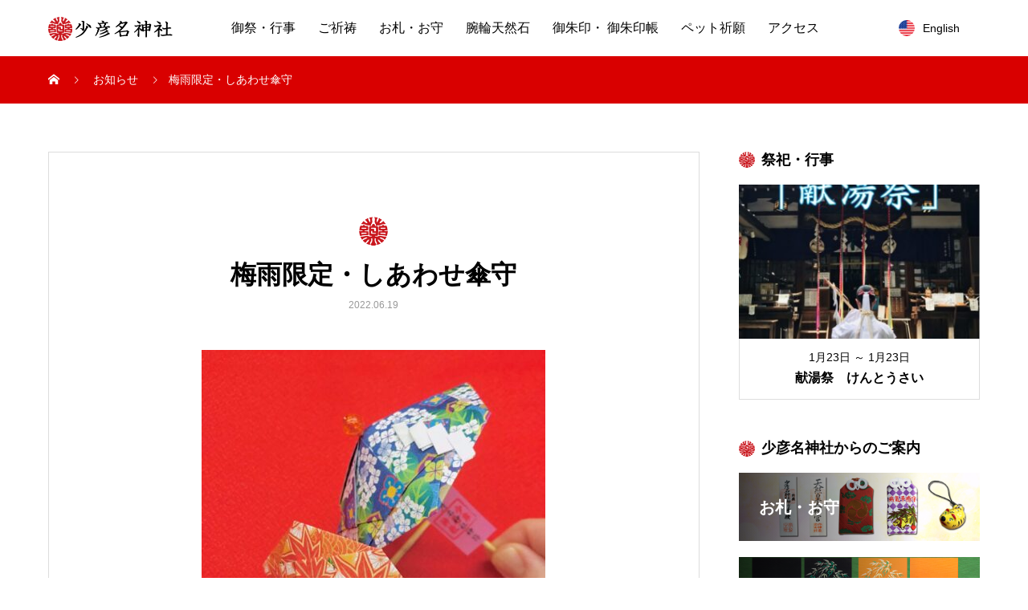

--- FILE ---
content_type: text/html; charset=UTF-8
request_url: https://www.sinnosan.jp/news/491/
body_size: 11989
content:
<!DOCTYPE html>
<html lang="ja" prefix="og: http://ogp.me/ns#">
<head>
<meta charset="UTF-8">
<meta name="viewport" content="width=device-width, initial-scale=1">
<meta name="description" content="古来より運気を「広げる」や「末広がり」の意味を持つ縁起の良い傘を手作りの御守にしました一つ一つ丁寧に神垂（しで）・当社神符を付けております露払いと厄払いの「傘」で皆様の健康としあわせを祈願した当社独自の限定お守りです柄は紫陽花・...">
<title>梅雨限定・しあわせ傘守 &#8211; 少彦名神社(神農さん)</title>
<meta name='robots' content='max-image-preview:large' />
  <meta property="og:type" content="article">
  <meta property="og:url" content="https://www.sinnosan.jp/news/491/">
  <meta property="og:title" content="梅雨限定・しあわせ傘守 &#8211; 少彦名神社(神農さん)">
  <meta property="og:description" content="古来より運気を「広げる」や「末広がり」の意味を持つ縁起の良い傘を手作りの御守にしました一つ一つ丁寧に神垂（しで）・当社神符を付けております露払いと厄払いの「傘」で皆様の健康としあわせを祈願した当社独自の限定お守りです柄は紫陽花・...">
  <meta property="og:site_name" content="少彦名神社(神農さん)">
  <meta property="og:image" content="https://www.sinnosan.jp/shinnowp/wp-content/uploads/2022/06/kasa1-e1655599342732.jpeg">
  <meta property="og:image:secure_url" content="https://www.sinnosan.jp/shinnowp/wp-content/uploads/2022/06/kasa1-e1655599342732.jpeg">
  <meta property="og:image:width" content="428">
  <meta property="og:image:height" content="456">
    <meta name="twitter:card" content="summary">
  <meta name="twitter:site" content="@sinnosan1123">
  <meta name="twitter:creator" content="sinnosan1123">
  <meta name="twitter:title" content="梅雨限定・しあわせ傘守 &#8211; 少彦名神社(神農さん)">
  <meta property="twitter:description" content="古来より運気を「広げる」や「末広がり」の意味を持つ縁起の良い傘を手作りの御守にしました一つ一つ丁寧に神垂（しで）・当社神符を付けております露払いと厄払いの「傘」で皆様の健康としあわせを祈願した当社独自の限定お守りです柄は紫陽花・...">
    <meta name="twitter:image:src" content="https://www.sinnosan.jp/shinnowp/wp-content/uploads/2022/06/kasa1-e1655599342732.jpeg">
  <link rel="alternate" type="application/rss+xml" title="少彦名神社(神農さん) &raquo; フィード" href="https://www.sinnosan.jp/feed/" />
<link rel="alternate" type="application/rss+xml" title="少彦名神社(神農さん) &raquo; コメントフィード" href="https://www.sinnosan.jp/comments/feed/" />
<link rel="alternate" title="oEmbed (JSON)" type="application/json+oembed" href="https://www.sinnosan.jp/wp-json/oembed/1.0/embed?url=https%3A%2F%2Fwww.sinnosan.jp%2Fnews%2F491" />
<link rel="alternate" title="oEmbed (XML)" type="text/xml+oembed" href="https://www.sinnosan.jp/wp-json/oembed/1.0/embed?url=https%3A%2F%2Fwww.sinnosan.jp%2Fnews%2F491&#038;format=xml" />
<link rel="alternate" hreflang="en" href="http://www.sinnosan.jp/english/" >
<link rel="alternate" hreflang="zh" href="http://www.sinnosan.jp/chinese/" >
<link rel="alternate" hreflang="ko" href="http://www.sinnosan.jp/korea/" >
<style id='wp-img-auto-sizes-contain-inline-css' type='text/css'>
img:is([sizes=auto i],[sizes^="auto," i]){contain-intrinsic-size:3000px 1500px}
/*# sourceURL=wp-img-auto-sizes-contain-inline-css */
</style>
<style id='wp-emoji-styles-inline-css' type='text/css'>

	img.wp-smiley, img.emoji {
		display: inline !important;
		border: none !important;
		box-shadow: none !important;
		height: 1em !important;
		width: 1em !important;
		margin: 0 0.07em !important;
		vertical-align: -0.1em !important;
		background: none !important;
		padding: 0 !important;
	}
/*# sourceURL=wp-emoji-styles-inline-css */
</style>
<style id='wp-block-library-inline-css' type='text/css'>
:root{--wp-block-synced-color:#7a00df;--wp-block-synced-color--rgb:122,0,223;--wp-bound-block-color:var(--wp-block-synced-color);--wp-editor-canvas-background:#ddd;--wp-admin-theme-color:#007cba;--wp-admin-theme-color--rgb:0,124,186;--wp-admin-theme-color-darker-10:#006ba1;--wp-admin-theme-color-darker-10--rgb:0,107,160.5;--wp-admin-theme-color-darker-20:#005a87;--wp-admin-theme-color-darker-20--rgb:0,90,135;--wp-admin-border-width-focus:2px}@media (min-resolution:192dpi){:root{--wp-admin-border-width-focus:1.5px}}.wp-element-button{cursor:pointer}:root .has-very-light-gray-background-color{background-color:#eee}:root .has-very-dark-gray-background-color{background-color:#313131}:root .has-very-light-gray-color{color:#eee}:root .has-very-dark-gray-color{color:#313131}:root .has-vivid-green-cyan-to-vivid-cyan-blue-gradient-background{background:linear-gradient(135deg,#00d084,#0693e3)}:root .has-purple-crush-gradient-background{background:linear-gradient(135deg,#34e2e4,#4721fb 50%,#ab1dfe)}:root .has-hazy-dawn-gradient-background{background:linear-gradient(135deg,#faaca8,#dad0ec)}:root .has-subdued-olive-gradient-background{background:linear-gradient(135deg,#fafae1,#67a671)}:root .has-atomic-cream-gradient-background{background:linear-gradient(135deg,#fdd79a,#004a59)}:root .has-nightshade-gradient-background{background:linear-gradient(135deg,#330968,#31cdcf)}:root .has-midnight-gradient-background{background:linear-gradient(135deg,#020381,#2874fc)}:root{--wp--preset--font-size--normal:16px;--wp--preset--font-size--huge:42px}.has-regular-font-size{font-size:1em}.has-larger-font-size{font-size:2.625em}.has-normal-font-size{font-size:var(--wp--preset--font-size--normal)}.has-huge-font-size{font-size:var(--wp--preset--font-size--huge)}.has-text-align-center{text-align:center}.has-text-align-left{text-align:left}.has-text-align-right{text-align:right}.has-fit-text{white-space:nowrap!important}#end-resizable-editor-section{display:none}.aligncenter{clear:both}.items-justified-left{justify-content:flex-start}.items-justified-center{justify-content:center}.items-justified-right{justify-content:flex-end}.items-justified-space-between{justify-content:space-between}.screen-reader-text{border:0;clip-path:inset(50%);height:1px;margin:-1px;overflow:hidden;padding:0;position:absolute;width:1px;word-wrap:normal!important}.screen-reader-text:focus{background-color:#ddd;clip-path:none;color:#444;display:block;font-size:1em;height:auto;left:5px;line-height:normal;padding:15px 23px 14px;text-decoration:none;top:5px;width:auto;z-index:100000}html :where(.has-border-color){border-style:solid}html :where([style*=border-top-color]){border-top-style:solid}html :where([style*=border-right-color]){border-right-style:solid}html :where([style*=border-bottom-color]){border-bottom-style:solid}html :where([style*=border-left-color]){border-left-style:solid}html :where([style*=border-width]){border-style:solid}html :where([style*=border-top-width]){border-top-style:solid}html :where([style*=border-right-width]){border-right-style:solid}html :where([style*=border-bottom-width]){border-bottom-style:solid}html :where([style*=border-left-width]){border-left-style:solid}html :where(img[class*=wp-image-]){height:auto;max-width:100%}:where(figure){margin:0 0 1em}html :where(.is-position-sticky){--wp-admin--admin-bar--position-offset:var(--wp-admin--admin-bar--height,0px)}@media screen and (max-width:600px){html :where(.is-position-sticky){--wp-admin--admin-bar--position-offset:0px}}

/*# sourceURL=wp-block-library-inline-css */
</style><style id='global-styles-inline-css' type='text/css'>
:root{--wp--preset--aspect-ratio--square: 1;--wp--preset--aspect-ratio--4-3: 4/3;--wp--preset--aspect-ratio--3-4: 3/4;--wp--preset--aspect-ratio--3-2: 3/2;--wp--preset--aspect-ratio--2-3: 2/3;--wp--preset--aspect-ratio--16-9: 16/9;--wp--preset--aspect-ratio--9-16: 9/16;--wp--preset--color--black: #000000;--wp--preset--color--cyan-bluish-gray: #abb8c3;--wp--preset--color--white: #ffffff;--wp--preset--color--pale-pink: #f78da7;--wp--preset--color--vivid-red: #cf2e2e;--wp--preset--color--luminous-vivid-orange: #ff6900;--wp--preset--color--luminous-vivid-amber: #fcb900;--wp--preset--color--light-green-cyan: #7bdcb5;--wp--preset--color--vivid-green-cyan: #00d084;--wp--preset--color--pale-cyan-blue: #8ed1fc;--wp--preset--color--vivid-cyan-blue: #0693e3;--wp--preset--color--vivid-purple: #9b51e0;--wp--preset--gradient--vivid-cyan-blue-to-vivid-purple: linear-gradient(135deg,rgb(6,147,227) 0%,rgb(155,81,224) 100%);--wp--preset--gradient--light-green-cyan-to-vivid-green-cyan: linear-gradient(135deg,rgb(122,220,180) 0%,rgb(0,208,130) 100%);--wp--preset--gradient--luminous-vivid-amber-to-luminous-vivid-orange: linear-gradient(135deg,rgb(252,185,0) 0%,rgb(255,105,0) 100%);--wp--preset--gradient--luminous-vivid-orange-to-vivid-red: linear-gradient(135deg,rgb(255,105,0) 0%,rgb(207,46,46) 100%);--wp--preset--gradient--very-light-gray-to-cyan-bluish-gray: linear-gradient(135deg,rgb(238,238,238) 0%,rgb(169,184,195) 100%);--wp--preset--gradient--cool-to-warm-spectrum: linear-gradient(135deg,rgb(74,234,220) 0%,rgb(151,120,209) 20%,rgb(207,42,186) 40%,rgb(238,44,130) 60%,rgb(251,105,98) 80%,rgb(254,248,76) 100%);--wp--preset--gradient--blush-light-purple: linear-gradient(135deg,rgb(255,206,236) 0%,rgb(152,150,240) 100%);--wp--preset--gradient--blush-bordeaux: linear-gradient(135deg,rgb(254,205,165) 0%,rgb(254,45,45) 50%,rgb(107,0,62) 100%);--wp--preset--gradient--luminous-dusk: linear-gradient(135deg,rgb(255,203,112) 0%,rgb(199,81,192) 50%,rgb(65,88,208) 100%);--wp--preset--gradient--pale-ocean: linear-gradient(135deg,rgb(255,245,203) 0%,rgb(182,227,212) 50%,rgb(51,167,181) 100%);--wp--preset--gradient--electric-grass: linear-gradient(135deg,rgb(202,248,128) 0%,rgb(113,206,126) 100%);--wp--preset--gradient--midnight: linear-gradient(135deg,rgb(2,3,129) 0%,rgb(40,116,252) 100%);--wp--preset--font-size--small: 13px;--wp--preset--font-size--medium: 20px;--wp--preset--font-size--large: 36px;--wp--preset--font-size--x-large: 42px;--wp--preset--spacing--20: 0.44rem;--wp--preset--spacing--30: 0.67rem;--wp--preset--spacing--40: 1rem;--wp--preset--spacing--50: 1.5rem;--wp--preset--spacing--60: 2.25rem;--wp--preset--spacing--70: 3.38rem;--wp--preset--spacing--80: 5.06rem;--wp--preset--shadow--natural: 6px 6px 9px rgba(0, 0, 0, 0.2);--wp--preset--shadow--deep: 12px 12px 50px rgba(0, 0, 0, 0.4);--wp--preset--shadow--sharp: 6px 6px 0px rgba(0, 0, 0, 0.2);--wp--preset--shadow--outlined: 6px 6px 0px -3px rgb(255, 255, 255), 6px 6px rgb(0, 0, 0);--wp--preset--shadow--crisp: 6px 6px 0px rgb(0, 0, 0);}:where(.is-layout-flex){gap: 0.5em;}:where(.is-layout-grid){gap: 0.5em;}body .is-layout-flex{display: flex;}.is-layout-flex{flex-wrap: wrap;align-items: center;}.is-layout-flex > :is(*, div){margin: 0;}body .is-layout-grid{display: grid;}.is-layout-grid > :is(*, div){margin: 0;}:where(.wp-block-columns.is-layout-flex){gap: 2em;}:where(.wp-block-columns.is-layout-grid){gap: 2em;}:where(.wp-block-post-template.is-layout-flex){gap: 1.25em;}:where(.wp-block-post-template.is-layout-grid){gap: 1.25em;}.has-black-color{color: var(--wp--preset--color--black) !important;}.has-cyan-bluish-gray-color{color: var(--wp--preset--color--cyan-bluish-gray) !important;}.has-white-color{color: var(--wp--preset--color--white) !important;}.has-pale-pink-color{color: var(--wp--preset--color--pale-pink) !important;}.has-vivid-red-color{color: var(--wp--preset--color--vivid-red) !important;}.has-luminous-vivid-orange-color{color: var(--wp--preset--color--luminous-vivid-orange) !important;}.has-luminous-vivid-amber-color{color: var(--wp--preset--color--luminous-vivid-amber) !important;}.has-light-green-cyan-color{color: var(--wp--preset--color--light-green-cyan) !important;}.has-vivid-green-cyan-color{color: var(--wp--preset--color--vivid-green-cyan) !important;}.has-pale-cyan-blue-color{color: var(--wp--preset--color--pale-cyan-blue) !important;}.has-vivid-cyan-blue-color{color: var(--wp--preset--color--vivid-cyan-blue) !important;}.has-vivid-purple-color{color: var(--wp--preset--color--vivid-purple) !important;}.has-black-background-color{background-color: var(--wp--preset--color--black) !important;}.has-cyan-bluish-gray-background-color{background-color: var(--wp--preset--color--cyan-bluish-gray) !important;}.has-white-background-color{background-color: var(--wp--preset--color--white) !important;}.has-pale-pink-background-color{background-color: var(--wp--preset--color--pale-pink) !important;}.has-vivid-red-background-color{background-color: var(--wp--preset--color--vivid-red) !important;}.has-luminous-vivid-orange-background-color{background-color: var(--wp--preset--color--luminous-vivid-orange) !important;}.has-luminous-vivid-amber-background-color{background-color: var(--wp--preset--color--luminous-vivid-amber) !important;}.has-light-green-cyan-background-color{background-color: var(--wp--preset--color--light-green-cyan) !important;}.has-vivid-green-cyan-background-color{background-color: var(--wp--preset--color--vivid-green-cyan) !important;}.has-pale-cyan-blue-background-color{background-color: var(--wp--preset--color--pale-cyan-blue) !important;}.has-vivid-cyan-blue-background-color{background-color: var(--wp--preset--color--vivid-cyan-blue) !important;}.has-vivid-purple-background-color{background-color: var(--wp--preset--color--vivid-purple) !important;}.has-black-border-color{border-color: var(--wp--preset--color--black) !important;}.has-cyan-bluish-gray-border-color{border-color: var(--wp--preset--color--cyan-bluish-gray) !important;}.has-white-border-color{border-color: var(--wp--preset--color--white) !important;}.has-pale-pink-border-color{border-color: var(--wp--preset--color--pale-pink) !important;}.has-vivid-red-border-color{border-color: var(--wp--preset--color--vivid-red) !important;}.has-luminous-vivid-orange-border-color{border-color: var(--wp--preset--color--luminous-vivid-orange) !important;}.has-luminous-vivid-amber-border-color{border-color: var(--wp--preset--color--luminous-vivid-amber) !important;}.has-light-green-cyan-border-color{border-color: var(--wp--preset--color--light-green-cyan) !important;}.has-vivid-green-cyan-border-color{border-color: var(--wp--preset--color--vivid-green-cyan) !important;}.has-pale-cyan-blue-border-color{border-color: var(--wp--preset--color--pale-cyan-blue) !important;}.has-vivid-cyan-blue-border-color{border-color: var(--wp--preset--color--vivid-cyan-blue) !important;}.has-vivid-purple-border-color{border-color: var(--wp--preset--color--vivid-purple) !important;}.has-vivid-cyan-blue-to-vivid-purple-gradient-background{background: var(--wp--preset--gradient--vivid-cyan-blue-to-vivid-purple) !important;}.has-light-green-cyan-to-vivid-green-cyan-gradient-background{background: var(--wp--preset--gradient--light-green-cyan-to-vivid-green-cyan) !important;}.has-luminous-vivid-amber-to-luminous-vivid-orange-gradient-background{background: var(--wp--preset--gradient--luminous-vivid-amber-to-luminous-vivid-orange) !important;}.has-luminous-vivid-orange-to-vivid-red-gradient-background{background: var(--wp--preset--gradient--luminous-vivid-orange-to-vivid-red) !important;}.has-very-light-gray-to-cyan-bluish-gray-gradient-background{background: var(--wp--preset--gradient--very-light-gray-to-cyan-bluish-gray) !important;}.has-cool-to-warm-spectrum-gradient-background{background: var(--wp--preset--gradient--cool-to-warm-spectrum) !important;}.has-blush-light-purple-gradient-background{background: var(--wp--preset--gradient--blush-light-purple) !important;}.has-blush-bordeaux-gradient-background{background: var(--wp--preset--gradient--blush-bordeaux) !important;}.has-luminous-dusk-gradient-background{background: var(--wp--preset--gradient--luminous-dusk) !important;}.has-pale-ocean-gradient-background{background: var(--wp--preset--gradient--pale-ocean) !important;}.has-electric-grass-gradient-background{background: var(--wp--preset--gradient--electric-grass) !important;}.has-midnight-gradient-background{background: var(--wp--preset--gradient--midnight) !important;}.has-small-font-size{font-size: var(--wp--preset--font-size--small) !important;}.has-medium-font-size{font-size: var(--wp--preset--font-size--medium) !important;}.has-large-font-size{font-size: var(--wp--preset--font-size--large) !important;}.has-x-large-font-size{font-size: var(--wp--preset--font-size--x-large) !important;}
/*# sourceURL=global-styles-inline-css */
</style>

<style id='classic-theme-styles-inline-css' type='text/css'>
/*! This file is auto-generated */
.wp-block-button__link{color:#fff;background-color:#32373c;border-radius:9999px;box-shadow:none;text-decoration:none;padding:calc(.667em + 2px) calc(1.333em + 2px);font-size:1.125em}.wp-block-file__button{background:#32373c;color:#fff;text-decoration:none}
/*# sourceURL=/wp-includes/css/classic-themes.min.css */
</style>
<link rel='stylesheet' id='contact-form-7-css' href='https://www.sinnosan.jp/shinnowp/wp-content/plugins/contact-form-7/includes/css/styles.css?ver=5.6.3' type='text/css' media='all' />
<link rel='stylesheet' id='mikado-style-css' href='https://www.sinnosan.jp/shinnowp/wp-content/themes/mikado_tcd071/style.css?ver=1.5.2' type='text/css' media='all' />
<link rel='stylesheet' id='mikado-slick-css' href='https://www.sinnosan.jp/shinnowp/wp-content/themes/mikado_tcd071/assets/css/slick.min.css?ver=1.5.2' type='text/css' media='all' />
<link rel='stylesheet' id='mikado-slick-theme-css' href='https://www.sinnosan.jp/shinnowp/wp-content/themes/mikado_tcd071/assets/css/slick-theme.min.css?ver=1.5.2' type='text/css' media='all' />
<script type="text/javascript" src="https://www.sinnosan.jp/shinnowp/wp-includes/js/jquery/jquery.min.js?ver=3.7.1" id="jquery-core-js"></script>
<script type="text/javascript" src="https://www.sinnosan.jp/shinnowp/wp-includes/js/jquery/jquery-migrate.min.js?ver=3.4.1" id="jquery-migrate-js"></script>
<link rel="https://api.w.org/" href="https://www.sinnosan.jp/wp-json/" /><link rel="canonical" href="https://www.sinnosan.jp/news/491" />
<link rel='shortlink' href='https://www.sinnosan.jp/?p=491' />
<link rel="shortcut icon" href="https://www.sinnosan.jp/shinnowp/wp-content/uploads/2022/04/favicon.png">
<style>
p-breadcrumb,.p-pagetop,.c-pw__btn:hover,.p-btn:hover,.element-type2,.p-shinzen-slider .slick-dots li button:hover,.p-shinzen-slider .slick-dots li.slick-active button{background: #d80100}.p-pager__item a:hover, .p-pager__item .current,.p-event-category > li.is-active > a,.p-event-category > li > a:hover,.p-schedule__anchors li a:hover,.p-headline__link:hover,.p-article01__cat a:hover,.p-entry__category a:hover{color: #d80100}.p-entry__category,.p-faq__list.type2 .p-faq__q,.p-widget__title--type2 span{border-color: #d80100}.c-pw__btn,.p-pagetop:focus,.p-pagetop:hover,.p-readmore__btn:hover,.p-header-slider .slick-dots li.slick-active button, .p-header-slider .slick-dots li:hover button{background: #999999}.p-article01 a:hover .p-article01__title,.p-article03__title a:hover,.p-article05 a:hover .p-article05__title,.p-faq__list dt:hover,.p-footer-nav--type2 a:hover,.p-nav01__item a:hover, .p-nav01__item--prev:hover::before, .p-nav01__item--next:hover::after,.p-news-list a:hover .p-news-list__title{color: #999999}.p-page-links > span,.p-page-links a:hover{background: #d80100}.p-entry__body a,.custom-html-widget a{color: #d80100}body{font-family: "Segoe UI", Verdana, "游ゴシック", YuGothic, "Hiragino Kaku Gothic ProN", Meiryo, sans-serif}.c-logo,.p-about-info__col-title,.p-archive-header__title,.p-article01__title,.p-article02__title,.p-article03__title,.p-article05__excerpt,.p-article05__subtitle,.p-author__title,.p-block01__title,.p-block02__title,.p-entry__title,.p-event-category,.p-footer-link__title,.p-header-content__title,.p-history-info__col-block,.p-index-contents__title,.p-index-content01__month,.p-index-content04__title,.p-megamenu01__list-item__title,.p-megamenu02__cat-list-item > a,.p-schedule__anchors,.p-schedule__month,.p-page-header__title,.p-page-header__desc,.p-pager,.p-sanpai-table > tbody > tr > th,.p-sanpai-table.table02 > tbody > tr > th,.p-shinzen-table > tbody > tr > th{font-family: "Times New Roman", "游明朝", "Yu Mincho", "游明朝体", "YuMincho", "ヒラギノ明朝 Pro W3", "Hiragino Mincho Pro", "HiraMinProN-W3", "HGS明朝E", "ＭＳ Ｐ明朝", "MS PMincho", serif;}.p-front-global-nav,.p-global-nav,.p-footer-nav{font-family: "Times New Roman", "游明朝", "Yu Mincho", "游明朝体", "YuMincho", "ヒラギノ明朝 Pro W3", "Hiragino Mincho Pro", "HiraMinProN-W3", "HGS明朝E", "ＭＳ Ｐ明朝", "MS PMincho", serif;}.p-hover-effect--type1:hover img{-webkit-transform: scale(1.2);transform: scale(1.2)}.l-header__logo a{color: #000000;font-size: 24px}.l-header{background: #ffffff}.l-header--fixed.is-active{background: #ffffff}.p-front-global-nav > ul > li > a{color: #ffffff}.p-global-nav > ul > li > a,.p-menu-btn,.p-header-lang__button{color: #000000}.p-global-nav > ul > li > a:hover,.p-front-global-nav.p-front-global-nav--type2 a:hover{color: #d80100}.p-global-nav .sub-menu a{background: #222222;color: #ffffff}.p-global-nav .sub-menu a:hover{background: #d80100;color: #ffffff}.p-global-nav .menu-item-has-children > a > .p-global-nav__toggle::before{border-color: #000000}.p-megamenu01{background-color: #222222}.p-megamenu02__cat-list-item > a{background-color: #222222}.p-megamenu02__blog-list,.p-megamenu02__cat-list-item.is-active > a, .p-megamenu02__cat-list-item > a:hover{background-color: #f4f2ef}.p-footer-link__title{color: #ffffff;font-size: 32px}.p-footer-link__btn .p-btn{color: #ffffff;background: #545454}.p-footer-link__btn a.p-btn:hover{color: #ffffff;background: #d90000}.p-footer-link::before{background: rgba(0,0,0, 0.300000)}.p-footer-link{background-image: url(https://www.sinnosan.jp/shinnowp/wp-content/uploads/2022/04/sinnosan.png)}.p-info__logo a{color: #000000;font-size: 25px}.p-footer-nav, .p-info{background: #f3f2ee;color: #000000}.p-copyright{background: #000000;color: #ffffff}.p-page-header::before{background: rgba(0, 0, 0, 0.3)}.p-page-header__title{color: #ffffff;font-size: 34px}.p-archive-header__title{color: #000000;font-size: 32px}.p-archive-header__desc{color: #000000;font-size: 16px}.p-entry__title{color: #000000;font-size: 32px}.p-entry__body{color: #000000;font-size: 18px}@media screen and (max-width: 767px) {.l-header__logo a{color: #000000;font-size: 20px}.p-footer-link__title{font-size: 24px}.p-info__logo a{color: #000000;font-size: 25px}.p-page-header__title{font-size: 24px}.p-archive-header__title{font-size: 20px}.p-archive-header__desc{font-size: 14px}.p-entry__title{font-size: 20px}.p-entry__body{font-size: 16px}}@media screen and (max-width: 1199px) {.l-header{background: #ffffff}.l-header--fixed.is-active{background: #ffffff}.p-header-lang a{background: #000000;color: #ffffff}.p-header-lang a:hover{background: #d80100;color: #ffffff}.p-header-lang a.is-active-site{background: #d80100;color: #ffffff}.p-global-nav > ul > li > a,.p-global-nav > ul > li > a:hover,.p-global-nav a,.p-global-nav a:hover{background: rgba(109,109,109, 1);color: #ffffff!important}.p-global-nav .sub-menu a,.p-global-nav .sub-menu a:hover{background: rgba(216,1,0, 1);color: #ffffff!important}.p-global-nav .menu-item-has-children > a > .p-global-nav__toggle::before{border-color: #ffffff}}@media screen and (min-width: 1200px) {.p-header-lang--type1 a,.p-header-lang--type2 > ul > li > a{color: #000000}.p-header-lang--type1 a:hover,.p-header-lang--type2 > ul > li > a:hover{color: #d80100}.p-header-lang--type1 a.is-active-site,.p-header-lang--type2 > ul > li > a.is-active-site{color: #999999}.p-header-lang--type2 ul ul li a{background: #000000;color: #ffffff}.p-header-lang--type2 ul ul li a:hover{background: #d80100;color: #ffffff}.p-header-lang--type2 ul ul li a.is-active-site{background: #d80100;color: #ffffff}}.p-entry__body { font-size:1.4em !important;}
/* MENU */
.p-global-nav {font-size:1.0em !important;}
.p-front-global-nav.p-front-global-nav--type1 {font-size:1.3em !important; font-weight: 700;}
/* TOP */
.toptext {font-size:160%;font-weight:500;line-height:1.5;}
.p-logoset__desc,#cb_4 .p-index-contents__desc,.p-info__address ,.p-social-nav__item,.p-btn__horizon,.p-btn__vertical{ font-size:1.1em !important;}
.p-news-list__title,.p-news-list ul li .info time,.p-article05__title,.p-article05__date {font-size:1.1em !important;}
</style>
<!-- Google tag (gtag.js) -->
<script async src="https://www.googletagmanager.com/gtag/js?id=G-XZ4XZ3Q9JT"></script>
<script>
  window.dataLayer = window.dataLayer || [];
  function gtag(){dataLayer.push(arguments);}
  gtag('js', new Date());

  gtag('config', 'G-XZ4XZ3Q9JT');
</script>
</head>
<body class="wp-singular news-template-default single single-news postid-491 wp-theme-mikado_tcd071">
<header id="js-header" class="l-header l-header--fixed">
  <div class="l-header__inner l-inner">
  <div class="l-header__logo c-logo">
    <a href="https://www.sinnosan.jp/">
      <img src="https://www.sinnosan.jp/shinnowp/wp-content/uploads/2022/04/logo_yoko.png" alt="少彦名神社(神農さん)" width="154.5">
    </a>
  </div>
<nav id="js-global-nav" class="p-global-nav"><ul id="menu-%e3%82%b5%e3%83%b3%e3%83%97%e3%83%ab%e3%83%a1%e3%83%8b%e3%83%a5%e3%83%bc" class="menu"><li id="menu-item-34" class="menu-item menu-item-type-custom menu-item-object-custom menu-item-34"><a href="https://www.sinnosan.jp/blog/guide/saiji/">御祭・行事<span class="p-global-nav__toggle"></span></a></li>
<li id="menu-item-35" class="menu-item menu-item-type-custom menu-item-object-custom menu-item-35"><a href="https://www.sinnosan.jp/blog/guide/gokito/">ご祈祷<span class="p-global-nav__toggle"></span></a></li>
<li id="menu-item-39" class="menu-item menu-item-type-custom menu-item-object-custom menu-item-39"><a href="https://www.sinnosan.jp/blog/guide/jyuyohin/">お札・お守<span class="p-global-nav__toggle"></span></a></li>
<li id="menu-item-43" class="menu-item menu-item-type-custom menu-item-object-custom menu-item-43"><a href="https://www.sinnosan.jp/blog/guide/udewa/">腕輪天然石<span class="p-global-nav__toggle"></span></a></li>
<li id="menu-item-47" class="menu-item menu-item-type-custom menu-item-object-custom menu-item-47"><a href="https://www.sinnosan.jp/blog/guide/gosyuin/">御朱印・ 御朱印帳<span class="p-global-nav__toggle"></span></a></li>
<li id="menu-item-162" class="menu-item menu-item-type-custom menu-item-object-custom menu-item-162"><a href="https://www.sinnosan.jp/blog/guide/pet/">ペット祈願<span class="p-global-nav__toggle"></span></a></li>
<li id="menu-item-112" class="menu-item menu-item-type-post_type menu-item-object-page menu-item-112"><a href="https://www.sinnosan.jp/access/">アクセス<span class="p-global-nav__toggle"></span></a></li>
</ul></nav>    <button id="js-menu-btn" class="p-menu-btn c-menu-btn"></button>
<a href="#" id="js-header-lang-button" class="p-header-lang__button"><span>menu</span></a>
<div id="js-header-lang" class="p-header-lang p-header-lang--type2">
	<ul class="u-clearfix">
		<li>
			<a class="non-active-site has_flag" href="http://www.sinnosan.jp/english/?welcome=hide" target="_blank">
				<img class="flag" src="https://www.sinnosan.jp/shinnowp/wp-content/themes/mikado_tcd071/assets/images/lang-icon/us.png" alt="">
				<span class="name">English</span>
			</a>
			<ul>
				<li>
					<a class="u-clearfix non-active-site has_flag" href="http://www.sinnosan.jp/chinese/?welcome=hide" target="_blank">
						<img class="flag" src="https://www.sinnosan.jp/shinnowp/wp-content/themes/mikado_tcd071/assets/images/lang-icon/cn.png" alt="">
						<span class="name">Chinese</span>
					</a>
				</li>
				<li>
					<a class="u-clearfix non-active-site has_flag" href="http://www.sinnosan.jp/korea/?welcome=hide" target="_blank">
						<img class="flag" src="https://www.sinnosan.jp/shinnowp/wp-content/themes/mikado_tcd071/assets/images/lang-icon/kr.png" alt="">
						<span class="name">Korea</span>
					</a>
				</li>
			</ul>
		</li>
	</ul>
</div>
  </div>
</header>
<main class="l-main">

<div class="p-breadcrumb single">
<ol class="p-breadcrumb__inner c-breadcrumb l-inner" itemscope itemtype="http://schema.org/BreadcrumbList">
<li class="p-breadcrumb__item c-breadcrumb__item c-breadcrumb__item--home" itemprop="itemListElement" itemscope itemtype="http://schema.org/ListItem">
<a href="https://www.sinnosan.jp/" itemprop="item">
<span itemprop="name">HOME</span>
</a>
<meta itemprop="position" content="1">
</li>
<li class="p-breadcrumb__item c-breadcrumb__item" itemprop="itemListElement" itemscope itemtype="http://schema.org/ListItem">
<a href="https://www.sinnosan.jp/blog/news/" itemprop="item">
<span itemprop="name">お知らせ</span>
</a>
<meta itemprop="position" content="2">
</li>
<li class="p-breadcrumb__item c-breadcrumb__item" itemprop="itemListElement" itemscope itemtype="http://schema.org/ListItem"><span itemprop="name">梅雨限定・しあわせ傘守</span><meta itemprop="position" content="3"></li>
</ol>
</div>

<div class="l-contents l-inner">
  <div class="l-primary single">
  
    <article class="p-entry">
      <div class="p-entry__inner">
      <header class="p-entry__header">
          <p class="c-logo--element element-type1">
    <img src="https://www.sinnosan.jp/shinnowp/wp-content/uploads/2022/04/logo.png">
  </p>
        <h1 class="p-entry__title">梅雨限定・しあわせ傘守</h1>
                <div class="p-entry__date"><time class="p-date" datetime="2022-06-19">2022.06.19</time></div>
                		    <figure class="p-entry__img">
        <img width="428" height="456" src="https://www.sinnosan.jp/shinnowp/wp-content/uploads/2022/06/kasa1-e1655599342732.jpeg" class="attachment-full size-full wp-post-image" alt="kasamamori" decoding="async" fetchpriority="high" />        </figure>
              </header>

      <div class="p-entry__body">
        <p>古来より運気を「広げる」や「末広がり」の意味を持つ縁起の良い傘を手作りの御守にしました<br />
一つ一つ丁寧に神垂（しで）・当社神符を付けております<br />
露払いと厄払いの「傘」で皆様の健康としあわせを祈願した当社独自の限定お守りです<br />
柄は紫陽花・紅葉・波・桜等色々ございますので授与所でご覧くださいませ<br />
初穂料　千円　限定数あり　梅雨明けまで授与予定</p>
      </div><!-- /.p-entry__body -->
                        
      			<ul class="p-entry__share c-share u-clearfix c-share--sm c-share--color">
				<li class="c-share__btn c-share__btn--twitter">
			    <a href="http://twitter.com/share?text=%E6%A2%85%E9%9B%A8%E9%99%90%E5%AE%9A%E3%83%BB%E3%81%97%E3%81%82%E3%82%8F%E3%81%9B%E5%82%98%E5%AE%88&url=https%3A%2F%2Fwww.sinnosan.jp%2Fnews%2F491&via=&tw_p=tweetbutton&related="  onclick="javascript:window.open(this.href, '', 'menubar=no,toolbar=no,resizable=yes,scrollbars=yes,height=400,width=600');return false;">
			     	<i class="c-share__icn c-share__icn--twitter"></i>
			      <span class="c-share__title">Tweet</span>
			   	</a>
			   </li>
			    <li class="c-share__btn c-share__btn--facebook">
			    	<a href="//www.facebook.com/sharer/sharer.php?u=https://www.sinnosan.jp/news/491&amp;t=%E6%A2%85%E9%9B%A8%E9%99%90%E5%AE%9A%E3%83%BB%E3%81%97%E3%81%82%E3%82%8F%E3%81%9B%E5%82%98%E5%AE%88" rel="nofollow" target="_blank">
			      	<i class="c-share__icn c-share__icn--facebook"></i>
			        <span class="c-share__title">Share</span>
			      </a>
			    </li>
			    <li class="c-share__btn c-share__btn--hatebu">
			      <a href="http://b.hatena.ne.jp/add?mode=confirm&url=https%3A%2F%2Fwww.sinnosan.jp%2Fnews%2F491" onclick="javascript:window.open(this.href, '', 'menubar=no,toolbar=no,resizable=yes,scrollbars=yes,height=400,width=510');return false;">
			      	<i class="c-share__icn c-share__icn--hatebu"></i>
			        <span class="c-share__title">Hatena</span>
			      </a>
			    </li>
			    <li class="c-share__btn c-share__btn--rss">
			    	<a href="https://www.sinnosan.jp/feed/" target="_blank">
			      	<i class="c-share__icn c-share__icn--rss"></i>
			        <span class="c-share__title">RSS</span>
			      </a>
			    </li>
			    <li class="c-share__btn c-share__btn--pinterest">
			    	<a href="https://www.pinterest.com/pin/create/button/?url=https%3A%2F%2Fwww.sinnosan.jp%2Fnews%2F491&media=https://www.sinnosan.jp/shinnowp/wp-content/uploads/2022/06/kasa1-e1655599342732.jpeg&description=%E6%A2%85%E9%9B%A8%E9%99%90%E5%AE%9A%E3%83%BB%E3%81%97%E3%81%82%E3%82%8F%E3%81%9B%E5%82%98%E5%AE%88" rel="nofollow" target="_blank">
			      	<i class="c-share__icn c-share__icn--pinterest"></i>
			        <span class="c-share__title">Pin it</span>
			      </a>
			    </li>
			</ul>
                        
      	  <ul class="p-nav01 c-nav01">
		<li class="p-nav01__item--prev p-nav01__item c-nav01__item c-nav01__item--prev"><a href="https://www.sinnosan.jp/news/481" data-prev="前の記事"><span class="js-multiline-ellipsis">夏越の祓限定御朱印</span></a></li>
	    <li class="p-nav01__item--next p-nav01__item c-nav01__item c-nav01__item--next"><a href="https://www.sinnosan.jp/news/494" data-next="次の記事"><span class="js-multiline-ellipsis">月次祭「献湯祭」</span></a></li>
	  </ul>
      
            
            <section class="p-news-latest">
                <div class="p-headline-box">
          <h2 class="p-headline p-headline--type1">
              <p class="c-logo--element element-type1">
    <img src="https://www.sinnosan.jp/shinnowp/wp-content/uploads/2022/04/logo.png">
  </p>
            新着記事          </h2>
                    <a class="p-headline__link" href="https://www.sinnosan.jp/blog/news/">お知らせ一覧</a>
                  </div>
        
      <div class="p-news-list">
        <ul class="u-clearfix">
                  <li>
            <a href="https://www.sinnosan.jp/news/2318">
            <div class="info">
                            <time class="p-date" datetime="2026-01-22">2026.01.22</time>
                            <h3 class="p-news-list__title js-multiline-ellipsis">節分祭</h3>
            </div>
            </a>
          </li>
                  <li>
            <a href="https://www.sinnosan.jp/news/2300">
            <div class="info">
                            <time class="p-date" datetime="2026-01-07">2026.01.07</time>
                            <h3 class="p-news-list__title js-multiline-ellipsis">船場えびす</h3>
            </div>
            </a>
          </li>
                  <li>
            <a href="https://www.sinnosan.jp/news/2254">
            <div class="info">
                            <time class="p-date" datetime="2025-12-24">2025.12.24</time>
                            <h3 class="p-news-list__title js-multiline-ellipsis">1月開運日</h3>
            </div>
            </a>
          </li>
                  <li>
            <a href="https://www.sinnosan.jp/news/2269">
            <div class="info">
                            <time class="p-date" datetime="2025-12-20">2025.12.20</time>
                            <h3 class="p-news-list__title js-multiline-ellipsis">12月31日授与所開所時間</h3>
            </div>
            </a>
          </li>
                  <li>
            <a href="https://www.sinnosan.jp/news/2223">
            <div class="info">
                            <time class="p-date" datetime="2025-12-14">2025.12.14</time>
                            <h3 class="p-news-list__title js-multiline-ellipsis">年末年始のご案内</h3>
            </div>
            </a>
          </li>
                </ul>
      </div><!-- / .p-news-list -->
      </section>
            </div><!-- p-entry__inner -->
    </article><!-- p-entry -->
  </div><!-- /.l-primary -->
  <div class="l-secondary">
<div class="p-widget schedule_list_widget" id="schedule_list_widget-2">
<h2 class="p-widget__title p-widget__title--type1"><span class="c-logo--element element-type1"><img alt="" src="https://www.sinnosan.jp/shinnowp/wp-content/uploads/2022/04/logo.png"></span>祭祀・行事</h2>
<div class="p-widget-schedule-slider" data-interval="7000">
	<div class="p-widget-schedule-slider__item">
		<a class="p-hover-effect--type1" href="https://www.sinnosan.jp/schedule/1755">
			<div class="p-widget-schedule-slider__item-image p-hover-effect__bg">
				<img alt="献湯祭　けんとうさい" src="https://www.sinnosan.jp/shinnowp/wp-content/uploads/2022/05/kentousai4-e1655946873375-317x360.jpg">
			</div>
			<p class="p-widget-schedule-slider__item-date"><span>1月23日 ～ 1月23日</span></p>
			<h3 class="p-widget-schedule-slider__item-title">献湯祭　けんとうさい</h3>
		</a>
	</div>
</div>
</div>
<div class="p-widget event_list_widget" id="event_list_widget-2">
<h2 class="p-widget__title p-widget__title--type1"><span class="c-logo--element element-type1"><img alt="" src="https://www.sinnosan.jp/shinnowp/wp-content/uploads/2022/04/logo.png"></span>少彦名神社からのご案内</h2>
<ol>
	<li class="p-event-list__item p-article02">
		<a href="https://www.sinnosan.jp/blog/guide/jyuyohin/" class="p-hover-effect--type1" >
			<div class="p-article02__img p-hover-effect__bg"><img width="820" height="320" src="https://www.sinnosan.jp/shinnowp/wp-content/uploads/2022/04/bn_omamori.png" class="attachment-size6 size-size6 wp-post-image" alt="お札・お守" decoding="async" loading="lazy" srcset="https://www.sinnosan.jp/shinnowp/wp-content/uploads/2022/04/bn_omamori.png 820w, https://www.sinnosan.jp/shinnowp/wp-content/uploads/2022/04/bn_omamori-768x300.png 768w" sizes="auto, (max-width: 820px) 100vw, 820px" /></div>
			<div class="p-article02__content">
				<h3 class="p-article02__title">お札・お守</h3>
				<p class="p-article02__date"></p>
			</div>
		</a>
	</li>
	<li class="p-event-list__item p-article02">
		<a href="https://www.sinnosan.jp/blog/guide/gosyuin/" class="p-hover-effect--type1" >
			<div class="p-article02__img p-hover-effect__bg"><img width="820" height="320" src="https://www.sinnosan.jp/shinnowp/wp-content/uploads/2022/04/bn_gosyuin.png" class="attachment-size6 size-size6 wp-post-image" alt="御朱印・ 御朱印帳" decoding="async" loading="lazy" srcset="https://www.sinnosan.jp/shinnowp/wp-content/uploads/2022/04/bn_gosyuin.png 820w, https://www.sinnosan.jp/shinnowp/wp-content/uploads/2022/04/bn_gosyuin-768x300.png 768w" sizes="auto, (max-width: 820px) 100vw, 820px" /></div>
			<div class="p-article02__content">
				<h3 class="p-article02__title">御朱印・ 御朱印帳</h3>
				<p class="p-article02__date"></p>
			</div>
		</a>
	</li>
	<li class="p-event-list__item p-article02">
		<a href="https://www.sinnosan.jp/blog/guide/saiji/" class="p-hover-effect--type1" >
			<div class="p-article02__img p-hover-effect__bg"><img width="820" height="320" src="https://www.sinnosan.jp/shinnowp/wp-content/uploads/2022/05/bn_omaturi.png" class="attachment-size6 size-size6 wp-post-image" alt="御祭・行事" decoding="async" loading="lazy" srcset="https://www.sinnosan.jp/shinnowp/wp-content/uploads/2022/05/bn_omaturi.png 820w, https://www.sinnosan.jp/shinnowp/wp-content/uploads/2022/05/bn_omaturi-768x300.png 768w" sizes="auto, (max-width: 820px) 100vw, 820px" /></div>
			<div class="p-article02__content">
				<h3 class="p-article02__title">御祭・行事</h3>
				<p class="p-article02__date"></p>
			</div>
		</a>
	</li>
	<li class="p-event-list__item p-article02">
		<a href="https://www.sinnosan.jp/blog/guide/gokito/" class="p-hover-effect--type1" >
			<div class="p-article02__img p-hover-effect__bg"><img width="820" height="320" src="https://www.sinnosan.jp/shinnowp/wp-content/uploads/2022/04/bn_gokitou.png" class="attachment-size6 size-size6 wp-post-image" alt="御祈祷" decoding="async" loading="lazy" srcset="https://www.sinnosan.jp/shinnowp/wp-content/uploads/2022/04/bn_gokitou.png 820w, https://www.sinnosan.jp/shinnowp/wp-content/uploads/2022/04/bn_gokitou-768x300.png 768w" sizes="auto, (max-width: 820px) 100vw, 820px" /></div>
			<div class="p-article02__content">
				<h3 class="p-article02__title">御祈祷</h3>
				<p class="p-article02__date"></p>
			</div>
		</a>
	</li>
	<li class="p-event-list__item p-article02">
		<a href="https://www.sinnosan.jp/blog/guide/udewa/" class="p-hover-effect--type1" >
			<div class="p-article02__img p-hover-effect__bg"><img width="820" height="320" src="https://www.sinnosan.jp/shinnowp/wp-content/uploads/2022/04/bn_udewa.png" class="attachment-size6 size-size6 wp-post-image" alt="腕輪天然石" decoding="async" loading="lazy" srcset="https://www.sinnosan.jp/shinnowp/wp-content/uploads/2022/04/bn_udewa.png 820w, https://www.sinnosan.jp/shinnowp/wp-content/uploads/2022/04/bn_udewa-768x300.png 768w" sizes="auto, (max-width: 820px) 100vw, 820px" /></div>
			<div class="p-article02__content">
				<h3 class="p-article02__title">腕輪天然石</h3>
				<p class="p-article02__date"></p>
			</div>
		</a>
	</li>
	<li class="p-event-list__item p-article02">
		<a href="https://www.sinnosan.jp/blog/guide/pet/" class="p-hover-effect--type1" >
			<div class="p-article02__img p-hover-effect__bg"><img width="820" height="320" src="https://www.sinnosan.jp/shinnowp/wp-content/uploads/2022/04/bn_pet.png" class="attachment-size6 size-size6 wp-post-image" alt="ペット祈願" decoding="async" loading="lazy" srcset="https://www.sinnosan.jp/shinnowp/wp-content/uploads/2022/04/bn_pet.png 820w, https://www.sinnosan.jp/shinnowp/wp-content/uploads/2022/04/bn_pet-768x300.png 768w" sizes="auto, (max-width: 820px) 100vw, 820px" /></div>
			<div class="p-article02__content">
				<h3 class="p-article02__title">ペット祈願</h3>
				<p class="p-article02__date"></p>
			</div>
		</a>
	</li>
</ol>
</div>
</div><!-- /.l-secondary -->
</div><!-- /.l-contents -->
</main>
<footer class="l-footer">

  
    <section id="js-footer-link" class="p-footer-link p-footer-link--img">
                                <div class="p-footer-link__inner">
        <div class="p-footer-link__contents--vertical l-inner">
          <h2 class="p-footer-link__title">例大祭<br />
「神農祭」</h2>
          <p class="p-footer-link__btn">
            <a class="p-btn p-btn__vertical" href="https://www.sinnosan.jp/shinnousai/">神農祭とは</a>
          </p>
        </div>
      </div>
          </section>

  
  <div class="p-info">
    <div class="p-info__inner l-inner">
      <nav class="p-footer-nav p-footer-nav--type1"><ul id="menu-%e3%82%b5%e3%83%b3%e3%83%97%e3%83%ab%e3%83%a1%e3%83%8b%e3%83%a5%e3%83%bc-1" class="p-footer-nav__inner"><li class="menu-item menu-item-type-custom menu-item-object-custom menu-item-34"><a href="https://www.sinnosan.jp/blog/guide/saiji/">御祭・行事</a></li>
<li class="menu-item menu-item-type-custom menu-item-object-custom menu-item-35"><a href="https://www.sinnosan.jp/blog/guide/gokito/">ご祈祷</a></li>
<li class="menu-item menu-item-type-custom menu-item-object-custom menu-item-39"><a href="https://www.sinnosan.jp/blog/guide/jyuyohin/">お札・お守</a></li>
<li class="menu-item menu-item-type-custom menu-item-object-custom menu-item-43"><a href="https://www.sinnosan.jp/blog/guide/udewa/">腕輪天然石</a></li>
<li class="menu-item menu-item-type-custom menu-item-object-custom menu-item-47"><a href="https://www.sinnosan.jp/blog/guide/gosyuin/">御朱印・ 御朱印帳</a></li>
<li class="menu-item menu-item-type-custom menu-item-object-custom menu-item-162"><a href="https://www.sinnosan.jp/blog/guide/pet/">ペット祈願</a></li>
<li class="menu-item menu-item-type-post_type menu-item-object-page menu-item-112"><a href="https://www.sinnosan.jp/access/">アクセス</a></li>
</ul></nav>      <div class="p-info__logo c-logo">
  <a href="https://www.sinnosan.jp/">
    <img src="https://www.sinnosan.jp/shinnowp/wp-content/uploads/2022/04/logo_red.png" alt="少彦名神社(神農さん)" width="113.5">
  </a>
</div>
      <p class="p-info__address">〒541-0045 大阪府大阪市中央区道修町2-1-8<br />
TEL.06-6231-6958　FAX.06-6231-6970<br />
開門　８時　閉門　１７時まで<br />
御札御守授与時間　９時より１６時半まで<br />
御朱印授与時間　９時半より１６時まで<br />
お電話でのお問い合わせ　９時～１７時まで</p>
      <p class="mb30"><a class="q_button rounded sz_s bt_red" href="https://www.sinnosan.jp/contact/">お問い合わせはこちらから</a></p>
      <p class="mb30" style="text-decoration:underline;"><a href="https://www.sinnosan.jp/kusuri/" target="_blank">くすりの道修町資料館</a></p>
      <ul class="p-social-nav">
                                                        <li class="p-social-nav__item p-social-nav__item--rss"><a href="https://www.sinnosan.jp/feed/"></a></li>
              </ul>
    </div>
  </div>
  <p class="p-copyright">
  <small>Copyright &copy; 少彦名神社(神農さん) All Rights Reserved.</small>
  </p>
  <button id="js-pagetop" class="p-pagetop"></button>
</footer>
<script type="speculationrules">
{"prefetch":[{"source":"document","where":{"and":[{"href_matches":"/*"},{"not":{"href_matches":["/shinnowp/wp-*.php","/shinnowp/wp-admin/*","/shinnowp/wp-content/uploads/*","/shinnowp/wp-content/*","/shinnowp/wp-content/plugins/*","/shinnowp/wp-content/themes/mikado_tcd071/*","/*\\?(.+)"]}},{"not":{"selector_matches":"a[rel~=\"nofollow\"]"}},{"not":{"selector_matches":".no-prefetch, .no-prefetch a"}}]},"eagerness":"conservative"}]}
</script>
<script type="text/javascript" src="https://www.sinnosan.jp/shinnowp/wp-content/plugins/contact-form-7/includes/swv/js/index.js?ver=5.6.3" id="swv-js"></script>
<script type="text/javascript" id="contact-form-7-js-extra">
/* <![CDATA[ */
var wpcf7 = {"api":{"root":"https://www.sinnosan.jp/wp-json/","namespace":"contact-form-7/v1"}};
//# sourceURL=contact-form-7-js-extra
/* ]]> */
</script>
<script type="text/javascript" src="https://www.sinnosan.jp/shinnowp/wp-content/plugins/contact-form-7/includes/js/index.js?ver=5.6.3" id="contact-form-7-js"></script>
<script type="text/javascript" src="https://www.sinnosan.jp/shinnowp/wp-content/themes/mikado_tcd071/assets/js/functions.min.js?ver=1.5.2" id="mikado-script-js"></script>
<script type="text/javascript" src="https://www.sinnosan.jp/shinnowp/wp-content/themes/mikado_tcd071/assets/js/youtube.min.js?ver=1.5.2" id="mikado-youtube-js"></script>
<script type="text/javascript" src="https://www.sinnosan.jp/shinnowp/wp-content/themes/mikado_tcd071/assets/js/slick.min.js?ver=1.5.2" id="mikado-slick-js"></script>
<script id="wp-emoji-settings" type="application/json">
{"baseUrl":"https://s.w.org/images/core/emoji/17.0.2/72x72/","ext":".png","svgUrl":"https://s.w.org/images/core/emoji/17.0.2/svg/","svgExt":".svg","source":{"concatemoji":"https://www.sinnosan.jp/shinnowp/wp-includes/js/wp-emoji-release.min.js?ver=6.9"}}
</script>
<script type="module">
/* <![CDATA[ */
/*! This file is auto-generated */
const a=JSON.parse(document.getElementById("wp-emoji-settings").textContent),o=(window._wpemojiSettings=a,"wpEmojiSettingsSupports"),s=["flag","emoji"];function i(e){try{var t={supportTests:e,timestamp:(new Date).valueOf()};sessionStorage.setItem(o,JSON.stringify(t))}catch(e){}}function c(e,t,n){e.clearRect(0,0,e.canvas.width,e.canvas.height),e.fillText(t,0,0);t=new Uint32Array(e.getImageData(0,0,e.canvas.width,e.canvas.height).data);e.clearRect(0,0,e.canvas.width,e.canvas.height),e.fillText(n,0,0);const a=new Uint32Array(e.getImageData(0,0,e.canvas.width,e.canvas.height).data);return t.every((e,t)=>e===a[t])}function p(e,t){e.clearRect(0,0,e.canvas.width,e.canvas.height),e.fillText(t,0,0);var n=e.getImageData(16,16,1,1);for(let e=0;e<n.data.length;e++)if(0!==n.data[e])return!1;return!0}function u(e,t,n,a){switch(t){case"flag":return n(e,"\ud83c\udff3\ufe0f\u200d\u26a7\ufe0f","\ud83c\udff3\ufe0f\u200b\u26a7\ufe0f")?!1:!n(e,"\ud83c\udde8\ud83c\uddf6","\ud83c\udde8\u200b\ud83c\uddf6")&&!n(e,"\ud83c\udff4\udb40\udc67\udb40\udc62\udb40\udc65\udb40\udc6e\udb40\udc67\udb40\udc7f","\ud83c\udff4\u200b\udb40\udc67\u200b\udb40\udc62\u200b\udb40\udc65\u200b\udb40\udc6e\u200b\udb40\udc67\u200b\udb40\udc7f");case"emoji":return!a(e,"\ud83e\u1fac8")}return!1}function f(e,t,n,a){let r;const o=(r="undefined"!=typeof WorkerGlobalScope&&self instanceof WorkerGlobalScope?new OffscreenCanvas(300,150):document.createElement("canvas")).getContext("2d",{willReadFrequently:!0}),s=(o.textBaseline="top",o.font="600 32px Arial",{});return e.forEach(e=>{s[e]=t(o,e,n,a)}),s}function r(e){var t=document.createElement("script");t.src=e,t.defer=!0,document.head.appendChild(t)}a.supports={everything:!0,everythingExceptFlag:!0},new Promise(t=>{let n=function(){try{var e=JSON.parse(sessionStorage.getItem(o));if("object"==typeof e&&"number"==typeof e.timestamp&&(new Date).valueOf()<e.timestamp+604800&&"object"==typeof e.supportTests)return e.supportTests}catch(e){}return null}();if(!n){if("undefined"!=typeof Worker&&"undefined"!=typeof OffscreenCanvas&&"undefined"!=typeof URL&&URL.createObjectURL&&"undefined"!=typeof Blob)try{var e="postMessage("+f.toString()+"("+[JSON.stringify(s),u.toString(),c.toString(),p.toString()].join(",")+"));",a=new Blob([e],{type:"text/javascript"});const r=new Worker(URL.createObjectURL(a),{name:"wpTestEmojiSupports"});return void(r.onmessage=e=>{i(n=e.data),r.terminate(),t(n)})}catch(e){}i(n=f(s,u,c,p))}t(n)}).then(e=>{for(const n in e)a.supports[n]=e[n],a.supports.everything=a.supports.everything&&a.supports[n],"flag"!==n&&(a.supports.everythingExceptFlag=a.supports.everythingExceptFlag&&a.supports[n]);var t;a.supports.everythingExceptFlag=a.supports.everythingExceptFlag&&!a.supports.flag,a.supports.everything||((t=a.source||{}).concatemoji?r(t.concatemoji):t.wpemoji&&t.twemoji&&(r(t.twemoji),r(t.wpemoji)))});
//# sourceURL=https://www.sinnosan.jp/shinnowp/wp-includes/js/wp-emoji-loader.min.js
/* ]]> */
</script>
<script>
(function($) {
	var initialized = false;
	var initialize = function() {
		if (initialized) return;
		initialized = true;

		$(document).trigger('js-initialized');
		$(window).trigger('resize').trigger('scroll');
	};

	initialize();
})(jQuery);
</script>
</body>
</html>